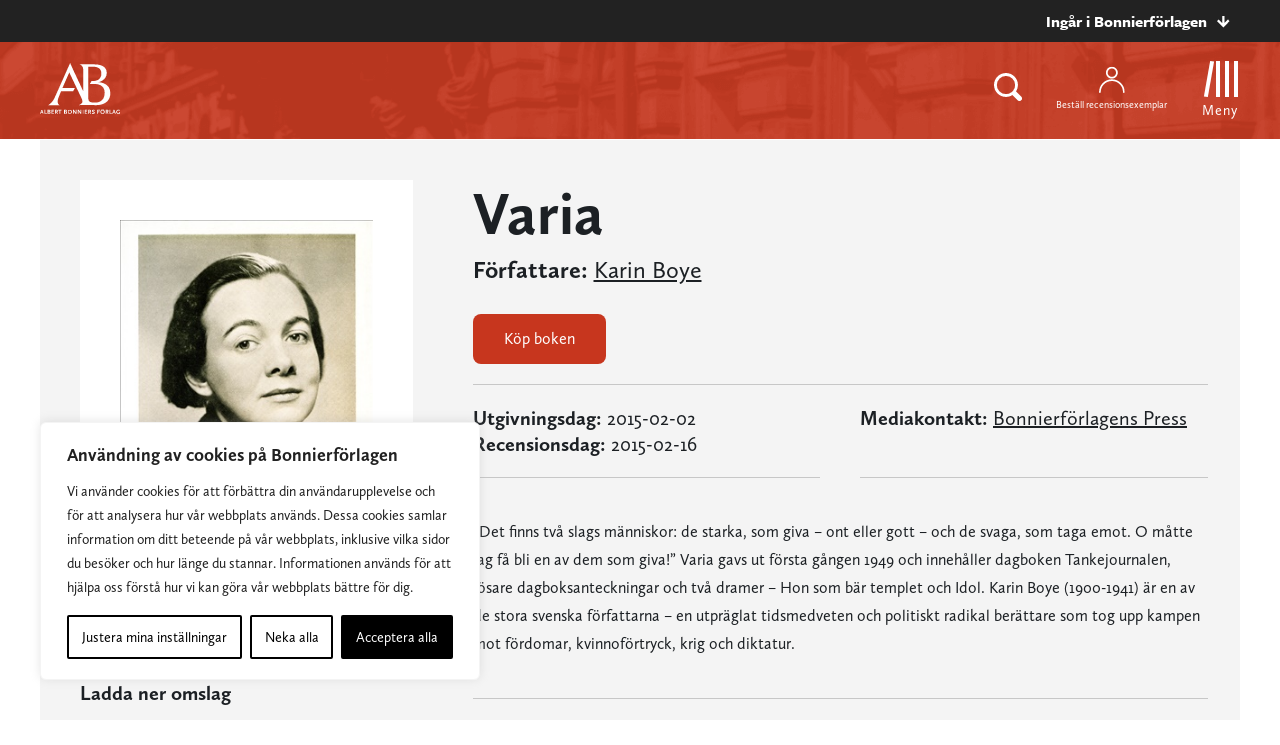

--- FILE ---
content_type: image/svg+xml
request_url: https://www.bonnierforlagen.se/wp-content/themes/forlag/img/icon-close.svg
body_size: 443
content:
<?xml version="1.0" encoding="UTF-8"?>
<svg width="19px" height="20px" viewBox="0 0 19 20" version="1.1" xmlns="http://www.w3.org/2000/svg" xmlns:xlink="http://www.w3.org/1999/xlink">
    <!-- Generator: Sketch 50.2 (55047) - http://www.bohemiancoding.com/sketch -->
    <title>Group</title>
    <desc>Created with Sketch.</desc>
    <defs></defs>
    <g id="Uppdaterad:-Desktop" stroke="none" stroke-width="1" fill="none" fill-rule="evenodd">
        <g id="Desktop-WW-Logga-in" transform="translate(-1015.000000, -125.000000)" fill="#1C2024">
            <g id="Group" transform="translate(1014.000000, 125.000000)">
                <polygon id="Rectangle-2-Copy-9" transform="translate(10.500000, 10.000000) rotate(45.000000) translate(-10.500000, -10.000000) " points="12 22 9 22 9 -2 12 -2"></polygon>
                <polygon id="Rectangle-2-Copy-9" transform="translate(10.500000, 10.000000) scale(1, -1) rotate(45.000000) translate(-10.500000, -10.000000) " points="12 22 9 22 9 -2 12 -2"></polygon>
            </g>
        </g>
    </g>
</svg>

--- FILE ---
content_type: text/plain; charset=utf-8
request_url: https://directory.cookieyes.com/api/v1/ip
body_size: 1
content:
{"ip":"18.191.204.133","country":"US","country_name":"United States","region_code":"OH","in_eu":false,"continent":"NA"}